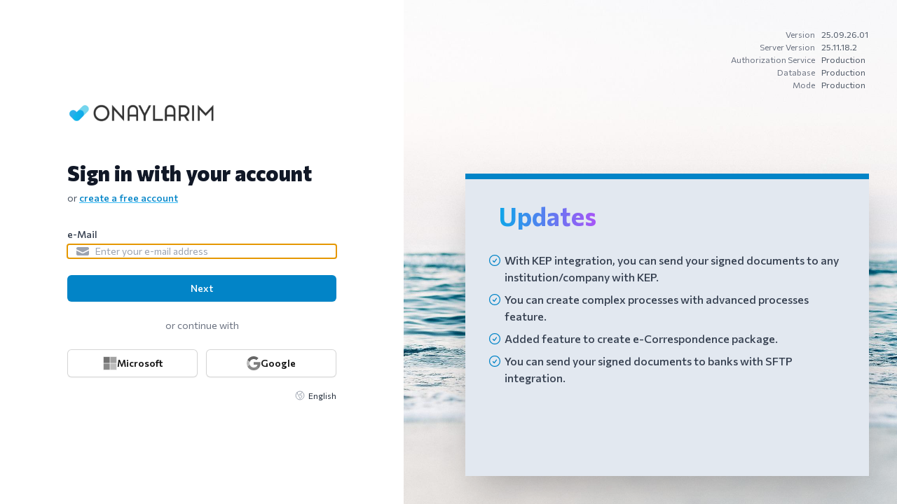

--- FILE ---
content_type: text/html
request_url: https://app.onaylarim.com/
body_size: 480
content:
<!DOCTYPE html>
<html lang="tr">
  <head>
    <meta charset="utf-8" />
    <meta http-equiv="X-UA-Compatible" content="IE=edge" />
    <meta name="viewport" content="width=device-width,initial-scale=1.0, maximum-scale=1, minimum-scale=1, user-scalable=no" />
    <meta name="version" content="24.12.18.01" />
    <link rel="icon" href="/favicon.ico" />
    <title>ONAYLARIM</title>
    <script type="module" crossorigin src="/assets/index-CH4mQy-m.js"></script>
    <link rel="stylesheet" crossorigin href="/assets/index-CrEXTdSD.css">
  </head>
  <body class="min-h-full max-h-full h-full" style="min-height: -webkit-fill-available">
    <div id="app" class="h-full w-full"></div>
  <script defer src="https://static.cloudflareinsights.com/beacon.min.js/vcd15cbe7772f49c399c6a5babf22c1241717689176015" integrity="sha512-ZpsOmlRQV6y907TI0dKBHq9Md29nnaEIPlkf84rnaERnq6zvWvPUqr2ft8M1aS28oN72PdrCzSjY4U6VaAw1EQ==" data-cf-beacon='{"version":"2024.11.0","token":"f680ef3075b94718a7b398ac5e32c7db","r":1,"server_timing":{"name":{"cfCacheStatus":true,"cfEdge":true,"cfExtPri":true,"cfL4":true,"cfOrigin":true,"cfSpeedBrain":true},"location_startswith":null}}' crossorigin="anonymous"></script>
</body>
</html>




--- FILE ---
content_type: text/plain
request_url: https://app.onaylarim.com/version.txt
body_size: -406
content:
25.09.26.01